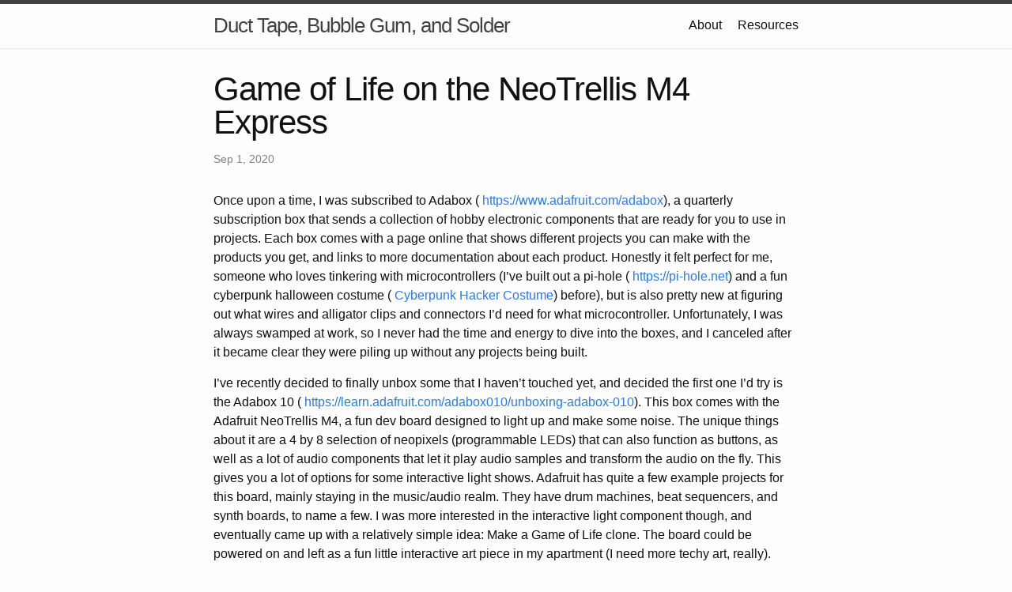

--- FILE ---
content_type: text/html; charset=utf-8
request_url: http://daniellethurow.com/blog/2020/9/1/game-of-life-on-the-neotrellis-m4-express
body_size: 9136
content:
<!DOCTYPE html>
<html lang="en"><head>
  <meta charset="utf-8">
  <meta http-equiv="X-UA-Compatible" content="IE=edge">
  <meta name="viewport" content="width=device-width, initial-scale=1"><!-- Begin Jekyll SEO tag v2.8.0 -->
<title>Game of Life on the NeoTrellis M4 Express | Duct Tape, Bubble Gum, and Solder</title>
<meta name="generator" content="Jekyll v3.9.3" />
<meta property="og:title" content="Game of Life on the NeoTrellis M4 Express" />
<meta property="og:locale" content="en_US" />
<meta name="description" content="Once upon a time, I was subscribed to Adabox ( https://www.adafruit.com/adabox), a quarterly subscription box that sends a collection of hobby electronic components that are ready for you to use in projects. Each box comes with a page online that shows different projects you can make with the products you get, and links to more documentation about each product. Honestly it felt perfect for me, someone who loves tinkering with microcontrollers (I’ve built out a pi-hole ( https://pi-hole.net) and a fun cyberpunk halloween costume ( Cyberpunk Hacker Costume) before), but is also pretty new at figuring out what wires and alligator clips and connectors I’d need for what microcontroller. Unfortunately, I was always swamped at work, so I never had the time and energy to dive into the boxes, and I canceled after it became clear they were piling up without any projects being built." />
<meta property="og:description" content="Once upon a time, I was subscribed to Adabox ( https://www.adafruit.com/adabox), a quarterly subscription box that sends a collection of hobby electronic components that are ready for you to use in projects. Each box comes with a page online that shows different projects you can make with the products you get, and links to more documentation about each product. Honestly it felt perfect for me, someone who loves tinkering with microcontrollers (I’ve built out a pi-hole ( https://pi-hole.net) and a fun cyberpunk halloween costume ( Cyberpunk Hacker Costume) before), but is also pretty new at figuring out what wires and alligator clips and connectors I’d need for what microcontroller. Unfortunately, I was always swamped at work, so I never had the time and energy to dive into the boxes, and I canceled after it became clear they were piling up without any projects being built." />
<link rel="canonical" href="/blog/2020/9/1/game-of-life-on-the-neotrellis-m4-express" />
<meta property="og:url" content="/blog/2020/9/1/game-of-life-on-the-neotrellis-m4-express" />
<meta property="og:site_name" content="Duct Tape, Bubble Gum, and Solder" />
<meta property="og:type" content="article" />
<meta property="article:published_time" content="2020-09-01T00:00:00+00:00" />
<meta name="twitter:card" content="summary" />
<meta property="twitter:title" content="Game of Life on the NeoTrellis M4 Express" />
<script type="application/ld+json">
{"@context":"https://schema.org","@type":"BlogPosting","dateModified":"2020-09-01T00:00:00+00:00","datePublished":"2020-09-01T00:00:00+00:00","description":"Once upon a time, I was subscribed to Adabox ( https://www.adafruit.com/adabox), a quarterly subscription box that sends a collection of hobby electronic components that are ready for you to use in projects. Each box comes with a page online that shows different projects you can make with the products you get, and links to more documentation about each product. Honestly it felt perfect for me, someone who loves tinkering with microcontrollers (I’ve built out a pi-hole ( https://pi-hole.net) and a fun cyberpunk halloween costume ( Cyberpunk Hacker Costume) before), but is also pretty new at figuring out what wires and alligator clips and connectors I’d need for what microcontroller. Unfortunately, I was always swamped at work, so I never had the time and energy to dive into the boxes, and I canceled after it became clear they were piling up without any projects being built.","headline":"Game of Life on the NeoTrellis M4 Express","mainEntityOfPage":{"@type":"WebPage","@id":"/blog/2020/9/1/game-of-life-on-the-neotrellis-m4-express"},"url":"/blog/2020/9/1/game-of-life-on-the-neotrellis-m4-express"}</script>
<!-- End Jekyll SEO tag -->
<link rel="stylesheet" href="/assets/main.css"><link type="application/atom+xml" rel="alternate" href="/feed.xml" title="Duct Tape, Bubble Gum, and Solder" /><!-- Global site tag (gtag.js) - Google Analytics -->
<script async src="https://www.googletagmanager.com/gtag/js?id=G-1L2T8RB5GH"></script>
<script>
  window.dataLayer = window.dataLayer || [];
  function gtag(){dataLayer.push(arguments);}
  gtag('js', new Date());

  gtag('config', 'G-1L2T8RB5GH');
</script></head>
<body><header class="site-header" role="banner">

  <div class="wrapper"><a class="site-title" rel="author" href="/">Duct Tape, Bubble Gum, and Solder</a><nav class="site-nav">
        <input type="checkbox" id="nav-trigger" class="nav-trigger" />
        <label for="nav-trigger">
          <span class="menu-icon">
            <svg viewBox="0 0 18 15" width="18px" height="15px">
              <path d="M18,1.484c0,0.82-0.665,1.484-1.484,1.484H1.484C0.665,2.969,0,2.304,0,1.484l0,0C0,0.665,0.665,0,1.484,0 h15.032C17.335,0,18,0.665,18,1.484L18,1.484z M18,7.516C18,8.335,17.335,9,16.516,9H1.484C0.665,9,0,8.335,0,7.516l0,0 c0-0.82,0.665-1.484,1.484-1.484h15.032C17.335,6.031,18,6.696,18,7.516L18,7.516z M18,13.516C18,14.335,17.335,15,16.516,15H1.484 C0.665,15,0,14.335,0,13.516l0,0c0-0.82,0.665-1.483,1.484-1.483h15.032C17.335,12.031,18,12.695,18,13.516L18,13.516z"/>
            </svg>
          </span>
        </label>

        <div class="trigger"><a class="page-link" href="/about">About</a><a class="page-link" href="/resources">Resources</a></div>
      </nav></div>
</header>
<main class="page-content" aria-label="Content">
      <div class="wrapper">
        <article class="post h-entry" itemscope itemtype="http://schema.org/BlogPosting">

  <header class="post-header">
    <h1 class="post-title p-name" itemprop="name headline">Game of Life on the NeoTrellis M4 Express</h1>
    <p class="post-meta"><time class="dt-published" datetime="2020-09-01T00:00:00+00:00" itemprop="datePublished">
        Sep 1, 2020
      </time></p>
  </header>

  <div class="post-content e-content" itemprop="articleBody">
    <p>Once upon a time, I was subscribed to Adabox (
<a href="https://www.adafruit.com/adabox/">https://www.adafruit.com/adabox</a>), a quarterly subscription box that sends a collection of hobby electronic components that are ready for you to use in projects. Each box comes with a page online that shows different projects you can make with the products you get, and links to more documentation about each product. Honestly it felt perfect for me, someone who loves tinkering with microcontrollers (I’ve built out a pi-hole (
<a href="https://pi-hole.net/">https://pi-hole.net</a>) and a fun cyberpunk halloween costume (
<a href="/blog/2019/3/14/cyberpunk-hacker-costume">Cyberpunk Hacker Costume</a>) before), but is also pretty new at figuring out what wires and alligator clips and connectors I’d need for what microcontroller. Unfortunately, I was always swamped at work, so I never had the time and energy to dive into the boxes, and I canceled after it became clear they were piling up without any projects being built.</p>

<p>I’ve recently decided to finally unbox some that I haven’t touched yet, and decided the first one I’d try is the Adabox 10 (
<a href="https://learn.adafruit.com/adabox010/unboxing-adabox-010/">https://learn.adafruit.com/adabox010/unboxing-adabox-010</a>). This box comes with the Adafruit NeoTrellis M4, a fun dev board designed to light up and make some noise. The unique things about it are a 4 by 8 selection of neopixels (programmable LEDs) that can also function as buttons, as well as a lot of audio components that let it play audio samples and transform the audio on the fly. This gives you a lot of options for some interactive light shows. Adafruit has quite a few example projects for this board, mainly staying in the music/audio realm. They have drum machines, beat sequencers, and synth boards, to name a few. I was more interested in the interactive light component though, and eventually came up with a relatively simple idea: Make a Game of Life clone. The board could be powered on and left as a fun little interactive art piece in my apartment (I need more techy art, really).</p>

<p>If you want to watch a video of the neotrellis in action, I created a video on <a href="https://www.youtube.com/watch?v=CzRestavgvU">youtube</a></p>

<h2 id="initial-board-set-up">Initial Board Set-up</h2>

<p>The first part of setting everything up is the physical, connecting the buttons to the trellis and putting it in a case (
<a href="https://learn.adafruit.com/adafruit-neotrellis-m4/assembly/">https://learn.adafruit.com/adafruit-neotrellis-m4/assembly</a>). The process was mostly pretty easy, though I will say peeling the protective sticker stuff off of the acrylic case parts was more of a pain than I had hoped. I had to use fingernails, a pocket knife and tweezers before I finally got all the paper off. Once that was done, though, the rest was simple. Slip the buttons into the case in the correct direction, place in the trellis, then add in the rest of the enclosure and screw together. As long as you don’t lose the tiny nuts for the screws in your carpet at all (as a random example…), it’s a breeze. Plug the trellis into your computer and you’re ready to set-up your computer to write some code!</p>

<p>If you’d like the same hardware, these are the parts I ended up using from the Adabox:</p>

<ul>
  <li>
    <p>Adafruit NeoTrellis: 
<a href="https://www.adafruit.com/product/3938">https://www.adafruit.com/product/3938</a></p>
  </li>
  <li>
    <p>Silicone Elastomer 4x4 Button Keypad (you need 2): 
<a href="https://www.adafruit.com/product/1611">https://www.adafruit.com/product/1611</a></p>
  </li>
  <li>
    <p>NeoTrellis M4 Acrylic Enclosure Kit: 
<a href="https://www.adafruit.com/product/3963">https://www.adafruit.com/product/3963</a></p>
  </li>
  <li>
    <p>Adjustable bent wire stand: 
<a href="https://www.adafruit.com/product/1679">https://www.adafruit.com/product/1679</a></p>
  </li>
  <li>
    <p>An A to micro-B USB cable</p>
  </li>
</ul>

<p>I decided to set up the board to use the Arduino ecosystem (
<a href="https://www.arduino.cc/en/Guide/Introduction/">https://www.arduino.cc/en/Guide/Introduction</a>) since I wanted to brush up on my c/c++ programming. Adafruit has a nice walkthrough for initial set-up, and I mainly just followed that: 
<a href="https://learn.adafruit.com/adafruit-neotrellis-m4/using-with-arduino-ide/">https://learn.adafruit.com/adafruit-neotrellis-m4/using-with-arduino-ide</a>.</p>

<p>The basic steps for setting things up is:</p>

<ul>
  <li>
    <p>Update the bootloader</p>
  </li>
  <li>
    <p>Download and install the Arduino Integrated Development Environment (IDE)</p>
  </li>
  <li>
    <p>Add a new board manager to the Arduino IDE</p>
  </li>
  <li>
    <p>Install packages to deal with the hardware of the trellis</p>
  </li>
  <li>
    <p>Set up the arduino IDE with the right permissions to access the connected trellis</p>
  </li>
</ul>

<p>Updating the bootloader was a bit confusing, since you have to go to the circuit python website to get it (
<a href="https://circuitpython.org/board/trellis_m4_express/">https://circuitpython.org/board/trellis_m4_express</a> ), but it still works with the Arduino IDE. The trellis supports multiple developments set-ups, using either the Arduino IDE with the arduino programming language (c++ with some extra bits, essentially), OR you can use circuitpython (python with some extra bits). And when reading the bootloader doc it didn’t explicitly say you could use either development with the same bootloader, hence my confusion. But using the age-old way of development called “try it and see if it works”, I figured it out.</p>

<p>Adding a new URL to the list of board managers in the IDE and downloading the libraries felt pretty familiar as a software dev, and that went off without a hitch, though it took a while to download.  Probably the most frustrating part of the board set-up happened once I had gone through all of this, got the basic blink sketch set up to send to the trellis so I can make sure everything works…and it errors out with a permission denied error. Dangit!</p>

<p>processing.app.debug.RunnerException 	at cc.arduino.packages.uploaders.SerialUploader.uploadUsingPreferences(SerialUploader.java:152) 	at cc.arduino.UploaderUtils.upload(UploaderUtils.java:77) 	at processing.app.SketchController.upload(SketchController.java:732) 	at processing.app.SketchController.exportApplet(SketchController.java:703) 	at processing.app.Editor$UploadHandler.run(Editor.java:2055) 	at java.lang.Thread.run(Thread.java:748) Caused by: processing.app.SerialException: Error touching serial port ‘/dev/ttyACM0’. 	at processing.app.Serial.touchForCDCReset(Serial.java:107) 	at cc.arduino.packages.uploaders.SerialUploader.uploadUsingPreferences(SerialUploader.java:136) 	… 5 more Caused by: jssc.SerialPortException: Port name - /dev/ttyACM0; Method name - openPort(); Exception type - Permission denied. 	at jssc.SerialPort.openPort(SerialPort.java:170) 	at processing.app.Serial.touchForCDCReset(Serial.java:101) 	… 6 more</p>

<p>So now it’s off to Google! I found the answer in the arduino IDE doc under an extra “please read” sub-heading (which I’ll admit, I didn’t read) 
<a href="https://www.arduino.cc/en/Guide/Linux# please-read">https://www.arduino.cc/en/Guide/Linux# please-read</a>. Apparently for the connected board’s serial port, Linux only allows root and members of a certain group to actually connect to the board.</p>

<p>The steps to fix the issue are:</p>

<ul>
  <li>
    <p>Find what group can access the serial port of your board</p>
  </li>
  <li>
    <p>Find what user the arduino IDE runs as</p>
  </li>
  <li>
    <p>Add the user that runs the IDE as a member of the group that can access the serial port of your board</p>
  </li>
</ul>

<p>Which in command line speak ends up being the below commands:</p>

<ul>
  <li>
    <p>See group and user who owns the port the boards connected on (you should be able to see the port it’s on by looking in the IDE under Tools-&gt;port):</p>

    <div class="language-plaintext highlighter-rouge"><div class="highlight"><pre class="highlight"><code>ls -l /dev/ttyACM0
</code></pre></div>    </div>
  </li>
  <li>
    <p>Find the arduino IDE process and see who it’s running as (make sure you’re running the Arduino IDE how you would normally have it):</p>

    <div class="language-plaintext highlighter-rouge"><div class="highlight"><pre class="highlight"><code>ps -aux | grep arduino | less -S
</code></pre></div>    </div>
  </li>
  <li>
    <p>Since I found the user was “danielle”, and the group who can access the port is “dialout”, add danielle to the dialout group so I can access the /dev/ttyACM0 port:</p>

    <div class="language-plaintext highlighter-rouge"><div class="highlight"><pre class="highlight"><code>sudo usermod -a -G dialout danielle
</code></pre></div>    </div>
  </li>
  <li>
    <p>Reboot the computer so it takes effect. (I tried just logging out and logging in but it didn’t seem to take until I did a reboot)</p>
  </li>
</ul>

<p>You can verify your user is in the dialout group after your reboot by using the groups command:</p>

<div class="language-plaintext highlighter-rouge"><div class="highlight"><pre class="highlight"><code>groups danielle
</code></pre></div></div>

<p>You should see “dialout” as one of the groups listed. With that, the permission error should go away and you can now upload Arduino sketches to the trellis!</p>

<h2 id="code-set-up">Code Set-up</h2>

<p>Now that we have the initial set-up out of the way, I can actually start writing code to run on the trellis! Since I haven’t worked with the board before, I first tried out some of the example sketches that Adafruit has put out. The second one I tried seemed a promising start to my Game of Life idea, and I ended up using it as a starting point: 
<a href="https://github.com/adafruit/Adafruit_NeoTrellisM4/blob/master/examples/keypad_test2/keypad_test2.ino">https://github.com/adafruit/Adafruit_NeoTrellisM4/blob/master/examples/keypad_test2/keypad_test2.ino</a></p>

<p>The final product I put up on github, if you want to follow along: 
<a href="https://github.com/Dthurow/adafruitNeoTrellisM4Express-GameOfLife">https://github.com/Dthurow/adafruitNeoTrellisM4Express-GameOfLife</a></p>

<p>Now for reference, the game of life i’m talking about is John Conway’s game of life (
<a href="https://en.wikipedia.org/wiki/Conway%27s_Game_of_Life/">https://en.wikipedia.org/wiki/Conway%27s_Game_of_Life</a>). The basic idea is that you set the initial state of the game world (which is just a grid of cells, or in my case, light up buttons), and then press go. The game then proceeds according to some basic rules, and because of how the rules are set up, different interesting patterns emerge. The idea is any button that is lit up is considered “alive”, and the unlit ones are “dead”. I used the rules pulled straight from wikipedia as my functional requirements:</p>

<ul>
  <li>
    <p>Any live cell with fewer than two live neighbours dies, as if by underpopulation.</p>
  </li>
  <li>
    <p>Any live cell with two or three live neighbours lives on to the next generation.</p>
  </li>
  <li>
    <p>Any live cell with more than three live neighbours dies, as if by overpopulation.</p>
  </li>
  <li>
    <p>Any dead cell with exactly three live neighbours becomes a live cell, as if by reproduction.</p>
  </li>
</ul>

<p>So for programming this, I split it down into two states: the initial set-up, where someone can press buttons to set them to alive/dead, and the actual “game”, where the rules are simply repeatedly applied to the board until someone presses the reset button, which sets it back to the initial set-up state. The game state can also be changed to the initial set-up state if there are no cells alive, since a completely unlit board is pretty boring to look at.</p>

<p><img src="/squarespace_images/TrellisStates.png" alt="Wow, KolourPaint can do a mean state diagram!" /></p>

<p>Wow, KolourPaint can do a mean state diagram!</p>

<p>The final program ended up being 222 lines of code, including new lines, and I think is pretty well organized. There’s a boolean that flips between the initial set-up state and the game state, and two boolean arrays, lit_keys listing which buttons are lit up, and new_lit_keys that stores the new lit/unlit state the buttons should be in the next iteration (or “generation”) of the game.</p>

<p>The setup() function does some initialization of the neopixels on the trellis board and the serial port so I can send logs back to my computer, and sets the board to the initial game state with a cleared board, except for the single “start game” button lit.  It then enters the loop() function, where it either checks for buttons that are pressed when in the initial game state, or it calculates what the next “generation” of the game should be. Arduinos (including the trellis) call this loop() function repeatedly while they have power, so it’s constantly running this loop over and over (hence the name).</p>

<p>When calculating what the next generation should be, I got to do a bit of interesting math. For each neopixel, I have to look at the neighbors above, below, and beside it, to see if they’re lit or not. The neopixels are arranged in a 4 by 8 grid, but the way to access an individual neopixel to light them up or check if they’re lit is by an index value of 0 to 31. (E.g. light the upper leftmost button, tell the trellis to light up the neopixel at index 0, light up the lower rightmost button, tell the trellis to light up the neopixel at index 31). So finding the neighbor to the left and right of a particular neopixel is easy (they’re +/-1), but finding the neighbors above and below require you to add/subtract 7, 8 or 9. If you add/subtract 8, you’ll find the neopixel directly above/below the neopixel you’re looking at, so +/- 7 or 9 will give you the neighbors that are kitty corner to the neopixel. I wanted the game to also loop around the edges of the board, so a button at the bottom of the 4th row would have the top most row as a neighbor, and vice versa. This let me use one of my favorite mathematical operators, the modulus operator. This lets me loop around the array, so when I add to an index and get more than 31, it will loop back around to the lower indices, keeping my index within the array. Now, some version of mod will also loop you around when the value you’re modding is negative, but the c++ version doesn’t do that, so I had to add logic where if the resulting number is negative, add 32 (the number of neopixels), to get the math right. I feel like this is a lot of words thrown at you, so here’s a more visual representation of what I’m doing:</p>

<p><img src="/squarespace_images/trellisCalc.png" alt="trellisCalc.png" /></p>

<p>So for each neopixel, it calculates the neighbors of that neopixel, and then checks the lit_keys boolean array to see if they’re set to on or off. Then based on how many neighbors are “alive”, it sets the new_lit_keys boolean array value to either true or false (saying if that neopixel should be lit or not in the next iteration of the game). Once it calculates the new state for all the neopixels, it updates the lit_keys array with the value from new_lit_keys, and if it’s supposed to be turned on, sets the light to a random color. The game then continues with a new generation, and keeps doing the calculations until either a user presses the reset button, or there are no lit buttons.  During my initial version of the game, I had it mostly working, but around 20 minutes of the game going or so, the neighbor calculation zooms off to nonsense land. I put in some logging to see what the neighbor calculation did, and got this when it started going wonky:</p>

<div class="language-plaintext highlighter-rouge"><div class="highlight"><pre class="highlight"><code>12:46:16.230 -&gt; Key 31 became populated

12:46:16.263 -&gt; total alive: 4

12:46:16.760 -&gt; Have neighbors: 412

12:46:16.760 -&gt; Key 0 dies

12:46:16.760 -&gt; Have neighbors: 306

12:46:16.760 -&gt; Key 1 dies

12:46:16.760 -&gt; Have neighbors: 376

12:46:16.760 -&gt; Key 2 dies

12:46:16.760 -&gt; Have neighbors: 414

12:46:16.760 -&gt; Key 3 dies

12:46:16.760 -&gt; Have neighbors: 612
</code></pre></div></div>

<p>Now, since there’s only 32 total possible neighbors, suddenly having 412 lit neighbors seems a tad unlikely. In my calculation of how many lit neighbors there were, I was using a shortcut, where I was adding the booleans directly to each other and getting a final value. I was doing this because often, false is set to 0 and true is set to 1, so if a particular neopixel is lit, it’ll be set to true, which means a 1 will be added to the final lit neighbor count. I also was initializing the new_lit_keys boolean array inside the GameOfLife() function, whereas the lit_keys boolean array was a global array. So my thought was there were two possibilities for this issue:</p>

<ul>
  <li>
    <p>The boolean “true” wasn’t always 1. Which a quick google proved could be the case (in c++, a non-zero value is considered true, not just 1)</p>
  </li>
  <li>
    <p>I had noticed the lit_keys and new_lit_keys variables were both actually pointers to boolean values that were then initialized as arrays later in the code (because they need to be the the number of neopixels long, I can’t initialize the arrays before the code runs). From my understanding, this is a valid and normal thing in c++. However, the new_lit_keys variable was initialized inside the GameOfLife() function, and then I was assigning values from it to the lit_keys variable. This seemed like a suspiciously good place for some pointer issues, e.g. the lit_keys boolean pointers were pointing to the place in memory where new_lit_keys used to exist, which was later destroyed when the code left the GameOfLife() function. So when I checked the lit_keys array for booleans, it was instead reading random things in memory, and if it wasn’t a 0, adding that to the total neighbors lit up, instead of a 1. So in other words: pointer shenanigans! Which I haven’t had to deal with in ages, since I’ve been using more high-level languages recently.</p>
  </li>
</ul>

<p>To fix both of these issues, I made the new_lit_keys variable global, same as the lit_keys variable, and then updated the alive neighbor calculation to return ONLY a 1 or 0, depending on if the neighbor was lit or not.  With both of these fixes in place, the trellis seems to calculate the values correctly. Since it requires such a long time before the error happens (the earliest it happens seems to be 15 minutes into it playing a single game), it’s hard to be definitive that it was fixed, but for now, it’s good enough!</p>

<h2 id="conclusion">Conclusion</h2>

<p>This project was really fun! It let me get the Arduino IDE re-set up (I had uninstalled it ages ago), and got me re-familiar with c++ and general Arduino development. I really enjoy doing this sort of embedded development mainly because it’s so nice having a physical result from my programming, not just something pretty on a screen. I press a button and it lights up, because I told it to do that! What’s not to love!</p>

<p>Now the trellis is a dev board which means it has a lot of bells and whistles, so for what I’m using it for now it is wildly overpowered. So I feel like going forward, it’d be cool to either make more use of the capabilities (maybe adding a music component to the game?), or even dive into making custom PCB boards that have enough brains and components to run the game of life, but no more.  Regardless, I now have a fun little interactive art piece to decorate my apartment!</p>

  </div><a class="u-url" href="/blog/2020/9/1/game-of-life-on-the-neotrellis-m4-express" hidden></a>
</article>
      </div>
    </main><footer class="site-footer h-card">
  <data class="u-url" href="/"></data>

  <div class="wrapper">

    <h2 class="footer-heading">Duct Tape, Bubble Gum, and Solder</h2>

    <div class="footer-col-wrapper">
      <div class="footer-col footer-col-1">
        <ul class="contact-list">
          <li class="p-name">Duct Tape, Bubble Gum, and Solder</li><li><a class="u-email" href="mailto:Dan.thurow@gmail.com">Dan.thurow@gmail.com</a></li></ul>
      </div>

      <div class="footer-col footer-col-2"><ul class="social-media-list"><li><a href="https://github.com/dthurow"><svg class="svg-icon"><use xlink:href="/assets/minima-social-icons.svg#github"></use></svg> <span class="username">dthurow</span></a></li><li><a href="https://www.linkedin.com/in/danielle-thurow-a0934884"><svg class="svg-icon"><use xlink:href="/assets/minima-social-icons.svg#linkedin"></use></svg> <span class="username">danielle-thurow-a0934884</span></a></li><li><a href="https://www.twitter.com/improbablyadev"><svg class="svg-icon"><use xlink:href="/assets/minima-social-icons.svg#twitter"></use></svg> <span class="username">improbablyadev</span></a></li></ul>
</div>

      <div class="footer-col footer-col-3">
        <p>A personal website that collects my projects, musings, and miscellany side projects into a semi-coherent collection.</p>
      </div>
    </div>

  </div>

</footer>
</body>

</html>
